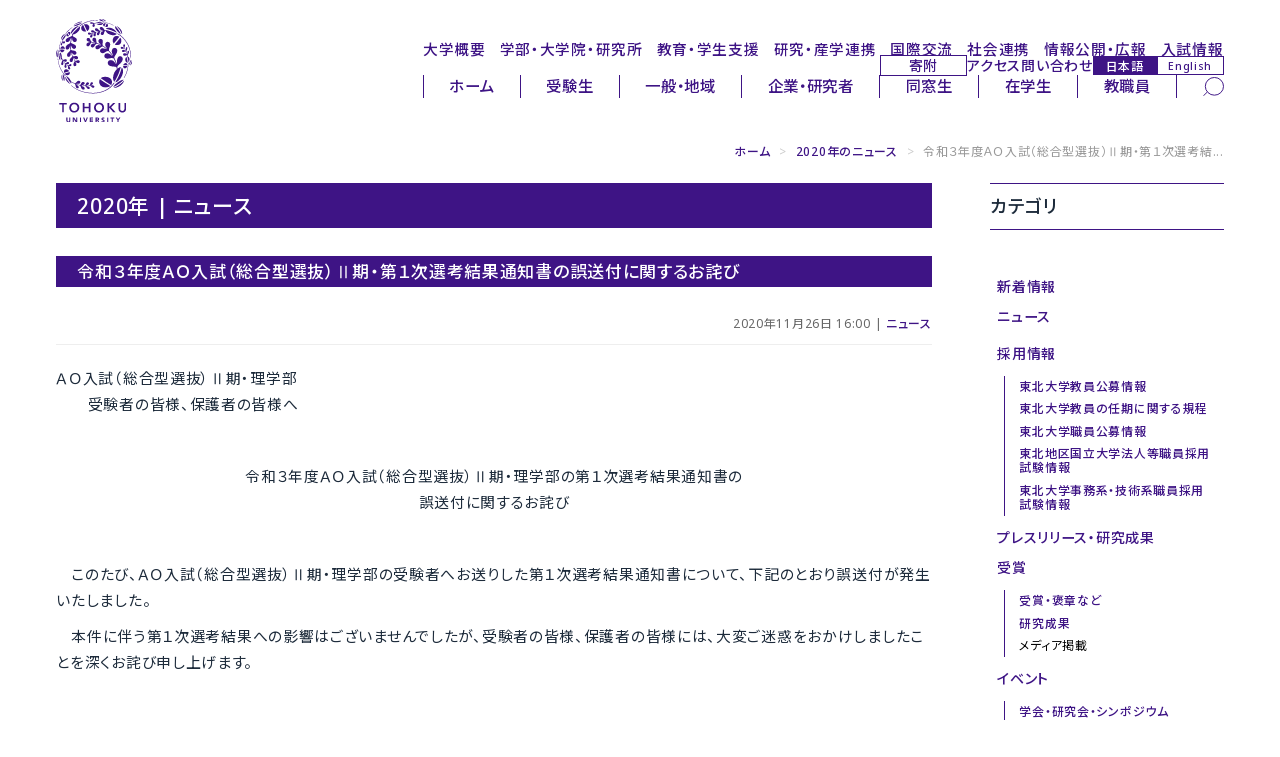

--- FILE ---
content_type: text/html
request_url: https://www.tohoku.ac.jp/japanese/2020/11/news20201126-00.html
body_size: 24638
content:
<!DOCTYPE html>
<html lang="ja">
<head>
<script async src="https://www.googletagmanager.com/gtag/js?id=G-N6FMKXW054"></script>
<script>
  window.dataLayer = window.dataLayer || [];
  function gtag(){dataLayer.push(arguments);}
  gtag('js', new Date());
  gtag('config', 'G-N6FMKXW054');
  gtag('config', 'G-JC8JYQHBQV');
</script>
<meta charset="UTF-8">
<meta http-equiv="X-UA-Compatible" content="IE=edge,chrome=1">
<meta http-equiv="content-language" content="ja">
<meta name="viewport" content="width=device-width,initial-scale=1">
<meta name="format-detection" content="telephone=no">
<meta name="theme-color" media="(prefers-color-scheme: light)" content="#ffffff">
<meta name="theme-color" media="(prefers-color-scheme: dark)" content="#ffffff">
<link rel="start" href="/japanese/index.html" title="Home">
<link rel="shortcut icon" href="/japanese/assets/icon/favicon.ico">
<link rel="icon" href="/japanese/assets/icon/icon-32x32.png" sizes="32x32">
<link rel="icon" href="/japanese/assets/icon/icon-192x192.png" sizes="192x192">
<link rel="icon" href="/japanese/assets/icon/icon-512x512.png" sizes="512x512">
<link rel="apple-touch-icon" href="https://www.tohoku.ac.jp/japanese/assets/icon/icon-180x180.png">
<link rel="apple-touch-icon-precomposed" href="https://www.tohoku.ac.jp/japanese/assets/icon/icon-180x180.png">
<meta name="msapplication-TileImage" content="https://www.tohoku.ac.jp/japanese/assets/icon/icon-270x270.png">
<meta name="thumbnail" content="https://www.tohoku.ac.jp/japanese/assets/icon/ogp.png" />
<link rel="stylesheet" type="text/css" media="all" href="/assets/css/vendor/destyle.css">
<link rel="stylesheet" type="text/css" media="all" href="/assets/css/common.css">
<link rel="stylesheet" type="text/css" media="all" href="/japanese/assets/css/common-ja.css">
<!--[if lt IE 9]>
<script src="https://www.tohoku.ac.jp/japanese/share/script/html5shiv-printshiv.js"></script>
<![endif]-->
<link rel="stylesheet" type="text/css" href="https://www.tohoku.ac.jp/japanese/share/css/bootstrap.min.css">
<link rel="stylesheet" type="text/css" href="https://www.tohoku.ac.jp/japanese/share/css/style2024.css" id="style-css">
<link rel="stylesheet" type="text/css" href="https://www.tohoku.ac.jp/japanese/share/css/additional.css" id="additional-css">
<link rel="stylesheet" type="text/css" href="https://www.tohoku.ac.jp/japanese/share/css/smartphone2024.css" id="mobilecss" media="screen and (max-width: 719px)">
<link rel="stylesheet" type="text/css" href="https://cdnjs.cloudflare.com/ajax/libs/font-awesome/6.5.1/css/all.min.css">
<!--[if IE 6]>
<link rel="stylesheet" href="https://www.tohoku.ac.jp/japanese/share/css/ie6.min.css">
<![endif]-->
<!--[if lt IE 8]>
<meta http-equiv="imagetoolbar" content="no">
<link rel="stylesheet" href="https://www.tohoku.ac.jp/japanese/share/css/ie7.css">
<![endif]-->
<link rel="stylesheet" href="https://www.tohoku.ac.jp/japanese/img_all/sdgs/style_sdgs_icon.css">
<link rel="stylesheet" href="https://www.tohoku.ac.jp/japanese/share/css/print2024.css" media="print">
<script src="https://www.tohoku.ac.jp/japanese/share/script/jquery-1.7.1.min.js"></script>
<script src="https://www.tohoku.ac.jp/japanese/share/script/jquery.tile.min.js"></script>
<script src="https://www.tohoku.ac.jp/japanese/share/script/jquery.rwdImageMaps.js"></script>
<link rel="stylesheet" type="text/css" media="all" href="/japanese/assets/css/add-ja-2025.css">
<link rel="stylesheet" type="text/css" media="all" href="/japanese/assets/css/my-add-ja.css">
<link rel="stylesheet" type="text/css" media="print" href="/assets/css/print.css">
<script src="https://cdn.jsdelivr.net/npm/jquery@3.4.1/dist/jquery.min.js"></script>
<link rel="stylesheet" href="/assets/css/vendor/splide.min.css">
<script src="/assets/js/vendor/splide.min.js" defer></script>
<link rel="preconnect" href="https://fonts.googleapis.com">
<link rel="preconnect" href="https://fonts.gstatic.com" crossorigin>
<link rel="dns-prefetch" href="//fonts.googleapis.com">
<link href="https://fonts.googleapis.com/css2?family=Noto+Sans:ital,wght@0,100..900;1,100..900&display=swap" rel="stylesheet">
<link href="https://fonts.googleapis.com/css2?family=Noto+Sans+JP:wght@200..900&display=swap" rel="stylesheet">
<link href="https://fonts.googleapis.com/css2?family=Montserrat:ital,wght@0,100..900;1,100..900&display=swap" rel="stylesheet">
<meta name="twitter:card" content="summary_large_image" />
<meta name="twitter:site" content="@tohoku_univ" />
<meta name="description" content="ＡＯ入試（総合型選抜）Ⅱ期・理学部　　受験者の皆様、保護者の皆様へ 令和３年度ＡＯ入試（総合型選抜）Ⅱ期・理学部の第１次選考結果通知書の誤送付に関するお詫び このたび、ＡＯ入試（総合型選抜）Ⅱ期・理学...">
<meta name="keyword" lang="ja" content="東北大学,東北大,指定国立大学法人,指定国立大,Tohoku,University">
<meta property="og:type" content="article">
<meta property="og:title" content="令和３年度ＡＯ入試（総合型選抜）Ⅱ期・第１次選考結果通知書の誤送付に関するお詫び">
<meta property="og:url" content="https://www.tohoku.ac.jp/japanese/2020/11/news20201126-00.html">
<meta property="og:description" content="ＡＯ入試（総合型選抜）Ⅱ期・理学部　　受験者の皆様、保護者の皆様へ 令和３年度ＡＯ入試（総合型選抜）Ⅱ期・理学部の第１次選考結果通知書の誤送付に関するお詫び このたび、ＡＯ入試（総合型選抜）Ⅱ期・理学...">
<meta property="og:image" content="https://www.tohoku.ac.jp/japanese/assets/icon/ogp.png">
<meta property="og:site_name" content="東北大学 -TOHOKU UNIVERSITY-">
<meta property="og:locale" content="ja_JP">
<title>令和３年度ＡＯ入試（総合型選抜）Ⅱ期・第１次選考結... | ニュース | 東北大学 -TOHOKU UNIVERSITY-</title>
</head>
<body class="user">
<a href="#content" class="u-sr-only">本文へ</a>
<a href="#header--2025" class="u-sr-only">ナビゲーションへ</a>
<div class="l-wrap">
  <header id="header--2025" class="l-header" tabindex="-1">
    <div class="l-header__left">
      <h1 class="l-header__logo">
        <a href="/japanese/" rel="home">
          <img src="/assets/img/svgs/logo.svg" alt="東北大学 -TOHOKU UNIVERSITY-">
        </a>
      </h1>
    </div>
    <div class="l-header__right">
      <nav class="l-header__nav l-header__nav--global" aria-label="メインナビゲーション">
        <ul>
          <li><a href="/japanese/profile/">大学概要</a></li>
          <li><a href="/japanese/academics/">学部・大学院・研究所</a></li>
          <li><a href="/japanese/studentinfo/">教育・学生支援</a></li>
          <li><a href="/japanese/research/">研究・産学連携</a></li>
          <li><a href="/japanese/overseas/">国際交流</a></li>
          <li><a href="/japanese/social/">社会連携</a></li>
          <li><a href="/japanese/disclosure/">情報公開・広報</a></li>
          <li><a href="/japanese/exam/exam/">入試情報</a></li>
        </ul>
      </nav>
      <nav class="l-header__nav l-header__nav--sub" aria-label="サブナビゲーション">
        <ul>
          <li class="l-header__kikin"><a href="https://www.kikin.tohoku.ac.jp/" target="_blank" rel="noopener noreferrer">寄附</a></li>
          <li><a href="/japanese/profile/campus/01/access/">アクセス</a></li>
          <li><a href="/japanese/profile/other/01/other0102/">問い合わせ</a></li>
          <li class="l-header__lang">
            <a href="/japanese//" class="l-header__lang-link l-header__lang-link--ja" hreflang="ja" lang="ja" rel="alternate" aria-current="page">日本語</a>
            <a href="/en/" class="l-header__lang-link l-header__lang-link--en" hreflang="en" lang="en" rel="alternate">English</a>
          </li>
        </ul>
      </nav>
      <nav class="l-header__nav l-header__nav--user" aria-label="ユーザー別ナビゲーション">
        <div class="l-header__nav-inner">
          <ul class="l-header__menu">
            <li><a href="/japanese/">ホーム</a></li>
            <li><a href="/japanese/target/learn.html">受験生</a></li>
            <li><a href="/japanese/target/area.html">一般・地域</a></li>
            <li><a href="/japanese/target/company.html">企業・研究者</a></li>
            <li><a href="/japanese/target/schoolmate.html">同窓生</a></li>
            <li><a href="/japanese/target/student.html">在学生</a></li>
            <li><a href="/japanese/target/teacher.html">教職員</a></li>
          </ul>
          <div class="l-header__search">
            <form role="search" method="get" action="/japanese/result.html" rel="noopener noreferrer">
              <label for="pc_search_keyword" class="u-sr-only">サイト内検索</label>
              <input type="search" name="q" id="pc_search_keyword" placeholder="キーワードで検索" autocomplete="off">
              <input type="hidden" name="cx" value="000224266505104562982:gp0m2us2p5e">
              <input type="hidden" name="ie" value="UTF-8">
              <button type="submit" aria-label="検索">
                <img src="/assets/img/svgs/search.svg" alt="" aria-hidden="true">
              </button>
            </form>
          </div>
        </div>
      </nav>
    </div>
    <div id="sp_menu">
      <div class="btn_wrapper clearfix">
        <div class="menu_btn">
          <div class="menu_btn_line"></div>
          <div class="menu_btn_line"></div>
          <div class="menu_btn_line"></div>
        </div>
      </div>
      <div class="search_btn">
        <form role="search" method="get" action="/japanese/result.html" rel="noopener noreferrer">
          <label for="sp_search_keyword" class="u-sr-only">サイト内検索</label>
          <input type="search" name="q" id="sp_search_keyword" placeholder="キーワードで検索" autocomplete="off">
          <input type="hidden" name="cx" value="000224266505104562982:gp0m2us2p5e">
          <input type="hidden" name="ie" value="UTF-8">
          <button type="submit" aria-label="検索">
            <img src="/assets/img/svgs/search--thin.svg" alt="" aria-hidden="true">
          </button>
        </form>
      </div>
      <div class="sp_menu">
        <div class="menu_overlay"></div>
        <nav class="sp_gnav" aria-label="スマートフォン用ナビゲーション">
          <ul class="sp_gnav--main">
            <li><a href="/japanese/profile/">大学概要</a></li>
            <li><a href="/japanese/academics/">学部・大学院・研究所</a></li>
            <li><a href="/japanese/studentinfo/">教育・学生支援</a></li>
            <li><a href="/japanese/research/">研究・産学連携</a></li>
            <li><a href="/japanese/overseas/">国際交流</a></li>
            <li><a href="/japanese/social/">社会連携</a></li>
            <li><a href="/japanese/disclosure/">情報公開・広報</a></li>
            <li><a href="/japanese/exam/exam/">入試情報</a></li>
          </ul>
          <ul class="sp_gnav--sub">
            <li><a href="/japanese/profile/campus/01/access/">アクセス</a></li>
            <li><a href="/japanese/profile/other/01/other0102/">問い合わせ</a></li>
          </ul>
          <ul class="sp_gnav--user">
            <li><a href="/japanese/">ホーム</a></li>
            <li class="is-current"><a href="/japanese/target/learn.html" aria-current="page">受験生</a></li>
            <li><a href="/japanese/target/area.html">一般・地域</a></li>
            <li><a href="/japanese/target/company.html">企業・研究者</a></li>
            <li><a href="/japanese/target/schoolmate.html">同窓生</a></li>
            <li><a href="/japanese/target/student.html">在学生</a></li>
            <li><a href="/japanese/target/teacher.html">教職員</a></li>
          </ul>
          <ul class="sp_gnav--tool">
            <li class="sp_gnav__kikin"><a href="https://www.kikin.tohoku.ac.jp/" target="_blank" rel="noopener noreferrer">寄附</a></li>
            <li class="sp_gnav__lang">
              <a href="/japanese/" class="sp_gnav__lang-link sp_gnav__lang-link--ja" hreflang="ja" lang="ja" rel="alternate" aria-current="page">日本語</a>
              <a href="/en/" class="sp_gnav__lang-link sp_gnav__lang-link--en" hreflang="en" lang="en" rel="alternate">English</a>
            </li>
          </ul>
        </nav>
      </div>
    </div>
  </header>
  <main id="main--2025" class="l-main" tabindex="-1">
    <div id="main" class="container">
      <div id="breadcrumb">
        <ul class="breadcrumb">
        <li><a href="/japanese/" title="ホーム">ホーム</a> <span class="divider">&gt;</span></li>
		<li><a href="/japanese/2020/cate_news/" title="2020年のニュース">2020年のニュース</a> <span class="divider">&gt;</span></li>
        <li class="active">令和３年度ＡＯ入試（総合型選抜）Ⅱ期・第１次選考結...</li>
        </ul>
      </div>
      <div class="screen-reader-text">ここから本文です</div>
        <div id="content" class="mainArea">
          <div class="page-header"><h1 class="page-title">2020年 | ニュース</h1></div>
          <div class="entry-header">
            <h2 class="entry-title">令和３年度ＡＯ入試（総合型選抜）Ⅱ期・第１次選考結果通知書の誤送付に関するお詫び</h2>
            <div class="entry-meta">2020年11月26日 16:00 | <a href="/japanese/2025/cate_news/" title="ニュース">ニュース</a></div>
          </div>
          <div class="entryContent">
		<p>ＡＯ入試（総合型選抜）Ⅱ期・理学部<br />　　受験者の皆様、保護者の皆様へ</p>
<p></p>
<p style="text-align: center;">令和３年度ＡＯ入試（総合型選抜）Ⅱ期・理学部の第１次選考結果通知書の<br />誤送付に関するお詫び</p>
<p></p>
<p style="text-indent: 1em;">このたび、ＡＯ入試（総合型選抜）Ⅱ期・理学部の受験者へお送りした第１次選考結果通知書について、下記のとおり誤送付が発生いたしました。</p>
<p style="text-indent: 1em;">本件に伴う第１次選考結果への影響はございませんでしたが、受験者の皆様、保護者の皆様には、大変ご迷惑をおかけしましたことを深くお詫び申し上げます。</p>
<p></p>
<p>１．事案の概要<br />　令和２年１１月１３日に本学ホームページにて第１次選考合格者の発表を行った後、受験者へお送りした第１次選考結果通知書について、１９人の受験者に対し、誤って他の受験者の選考結果通知書を送付するという事案が発生しました。</p>
<p>２．誤送付判明の経緯及び現在までの対応<br />　令和２年１１月１４日、受験者の保護者から電話にて、郵送された封筒に別の受験者の選考結果通知書が入っていた旨のご連絡をいただきましたことで、誤送付があったことを認識いたしました。<br />　ただちに、当該学部の受験者全員（１６１人）に対して送付内容の確認を行わせていただいた結果、１９人の受験者に対して他の受験者の選考結果通知を送付していたことが判明しました。<br />　該当の受験者の皆様全員に対しては事実関係を説明のうえで謝罪させていただき、改めて選考結果通知書をお送りするとともに、誤って送付した選考結果通知書について回収をさせていただきました。</p>
<p>３．再発防止策<br />　本事案は、選考結果通知書の封入作業における複数名チェックが、徹底されていなかったことにより発生いたしました。全学的に作業要領の再点検を実施し、作業責任者の確認のもと、複数名の作業者によるチェックを確実に実施する作業体制を構築するとともに、電子的な通知システムの導入等の再発防止策を講じ、個人情報の適切かつ安全な管理及び取扱いを一層徹底して参ります。</p>
<p></p>
<p style="clear: both; text-align: right;">理事・副学長（教育・学生支援担当）<br /> 滝　澤　　博　胤</p>
<p></p>
<h4>本件に関するお問合せ先</h4>
<p>（受験者の皆様、保護者の皆様向け）<br /> 教育・学生支援部入試課<br /> TEL：022-795-4802</p>
<p>（報道機関向け）<br />総務企画部広報室<br />TEL：022-217-4977</p>
<div class="mt40">
<div class="addthis_sharing_toolbox"></div>
</div>
          </div>
        </div><!-- end #content -->
        <div id="sidebar" class="sideArea">
          <aside class="widget">
          <h1 class="widget-title">カテゴリ</h1>
          <ul class="nav nav-list primary">
          <li><a href="/japanese/2025/" title="新着情報">新着情報</a></li>
            <li><a href="/japanese/2025/cate_news/" title="ニュース">ニュース</a>
            <ul class="tertiary">
           </ul>
</li>
            <li><a href="/japanese/2025/cate_recruit/" title="採用情報">採用情報</a>
            <ul class="tertiary">
            <li><a href="/japanese/2025/cate_recruit/cate_teach/" title="東北大学教員公募情報">東北大学教員公募情報</a></li>
            <li><a href="https://www1.g-reiki.net/tohoku.ac/reiki_honbun/u101RG00000388.html" title="東北大学教員の任期に関する規程">東北大学教員の任期に関する規程</a></li>
            <li><a href="/japanese/2025/cate_recruit/cate_member/" title="東北大学職員公募情報">東北大学職員公募情報</a></li>
            <li><a href="http://www.bureau.tohoku.ac.jp/shiken/" title="東北地区国立大学法人等職員採用試験情報">東北地区国立大学法人等職員採用試験情報</a></li>
            <li><a href="http://www.bureau.tohoku.ac.jp/jinji/open/saiyo/index.htm" title="東北大学事務系・技術系職員採用試験情報">東北大学事務系・技術系職員採用試験情報</a></li>
           </ul>
</li>
            <li><a href="/japanese/2025/cate_press/" title="プレスリリース・研究成果">プレスリリース・研究成果</a></li>
            <li><a href="/japanese/2025/cate_result/" title="受賞">受賞</a>
            <ul class="tertiary">
            <li><a href="/japanese/2025/cate_result/cate_prize/" title="受賞・褒章など">受賞・褒章など</a></li>
            <li><a href="/japanese/2021/cate_result/cate_research/" title="研究成果">研究成果</a></li>
            <li><span title="メディア掲載">メディア掲載</span></li>
           </ul>
</li>
            <li><a href="/japanese/2025/cate_event/" title="イベント">イベント</a>
            <ul class="tertiary">
            <li><a href="/japanese/2025/cate_event/cate_symposium/" title="学会・研究会・シンポジウム">学会・研究会・シンポジウム</a></li>
            <li><a href="/japanese/2025/cate_event/cate_opencourse/" title="公開講座・市民講座・企画展">公開講座・市民講座・企画展</a></li>
            <li><a href="/japanese/2025/cate_event/cate_opencampus/" title="学内行事・講習会・オープンキャンパス">学内行事・講習会・オープンキャンパス</a></li>
           </ul>
</li>
            <li><a href="/japanese/2025/cate_tar_learn/" title="東北大学で学びたい方へ">東北大学で学びたい方へ</a></li>
            <li><a href="/japanese/2025/cate_tar_area/" title="社会人・地域の方へ">社会人・地域の方へ</a></li>
            <li><a href="/japanese/2025/cate_tar_company/" title="企業の方へ">企業の方へ</a></li>
            <li><a href="/japanese/2025/cate_tar_schoolmate/" title="同窓生の方へ">同窓生の方へ</a></li>
            <li><a href="/japanese/2025/cate_tar_student/" title="在学生の方へ">在学生の方へ</a></li>
            <li><a href="/japanese/2025/cate_tar_teacher/" title="教職員向け">教職員向け</a></li>
          <li><a href="/japanese/archives/pastnews/01/pastnews0101/index.html" title="過去の新着情報">過去の新着情報（アーカイブ）</a></li>
          </ul>
        </aside>
        </div><!-- end #sidebar -->
    </div>
  </main>
  <footer class="l-footer">
    <div class="l-footer__pagetop"><a href="#">このページの先頭へ</a></div>
    <div class="l-footer__top">
      <nav class="l-footer__nav l-footer__nav--main" aria-label="フッターメインナビゲーション">
        <ul>
          <li><a href="/research_excellence/">第一号 国際卓越大学 UREX-TOHOKU</a></li>
          <li><a href="/romance/">The Romance of Research</a></li>
          <li><a href="/japanese/michinoku/index_movie.html">発見は未知ノ奥にあり。</a></li>
          <li><a href="https://web.tohoku.ac.jp/manabi/" target="_blank" rel="noopener noreferrer">ウェブマガジン「まなびの杜」</a></li>
          <li><a href="/japanese/researcher/researchinfo/05/researchinfo0501/index.html">TOHOKU University Researcher in Focus</a></li>
          <li><a href="https://www.bureau.tohoku.ac.jp/somu/bunkazai/kenzobutsu/" target="_blank" rel="noopener noreferrer">東北大学登録有形文化財</a></li>
          <li><a href="http://campus.bureau.tohoku.ac.jp/" target="_blank" rel="noopener noreferrer">東北大学キャンパスガイド</a></li>
        </ul>
        <ul>
          <li><a href="https://www.bureau.tohoku.ac.jp/somu/saigaitaisaku/index3.html" target="_blank" rel="noopener noreferrer">安否確認システム</a></li>
          <li><a href="/japanese/disaster/">災害などに関するお知らせ</a></li>
          <li><a href="https://irides.tohoku.ac.jp/" target="_blank" rel="noopener noreferrer">東北大学災害科学国際研究所</a></li>
        </ul>
      </nav>
    </div>
    <div class="l-footer__bottom">
      <nav class="l-footer__nav l-footer__nav--sub" aria-label="フッターサブナビゲーション">
        <ul class="l-footer__sns">
          <li class="l-footer__sns-item l-footer__sns-item--facebook"><a href="https://www.facebook.com/TohokuUniversity" target="_blank" rel="noopener noreferrer" class="is-icon"><img src="/assets/img/svgs/icon_fb.svg" alt="facebook"></a></li>
          <li class="l-footer__sns-item l-footer__sns-item--x"><a href="https://x.com/tohoku_univ" target="_blank" rel="noopener noreferrer" class="is-icon"><img src="/assets/img/svgs/icon_x.svg" alt="X（旧Twitter）"></a></li>
          <li class="l-footer__sns-item l-footer__sns-item--youtube"><a href="https://www.youtube.com/user/tohokuuniversity" target="_blank" rel="noopener noreferrer" class="is-icon"><img src="/assets/img/svgs/icon_youtube.svg" alt="YouTube"></a></li>
        </ul>
        <ul class="l-footer__links">
          <li class="l-footer__links-item"><a href="/japanese/site/siteinfo/01/siteinfo0101/">サイトマップ</a></li>
          <li class="l-footer__links-item"><a href="/japanese/site/siteinfo/01/siteinfo0102/">サイトポリシー</a></li>
          <li class="l-footer__links-item"><a href="/japanese/site/siteinfo/01/siteinfo0103/">プライバシーポリシー</a></li>
          <li class="l-footer__links-item"><a href="/japanese/site/socialmedia/01/socialmedia0101/">ソーシャルメディアポリシー</a></li>
        </ul>
      </nav>
      <div class="l-footer__title">国立大学法人 東北大学</div>
      <div class="l-footer__logo">
        <a href="/japanese/" class="is-icon">
          <img src="/assets/img/svgs/logo.svg" alt="東北大学 TOHOKU UNIVERSITY">
        </a>
      </div>
    </div>
  </footer>
</div>
<script src="/assets/js/common.js"></script>
<script src="/japanese/assets/js/user-ja.js"></script>
<script src="/share/script/bootstrap.min.js"></script>
<!--[if IE 6]>
<script src="/share/script/ie6.min.js"></script>
<![endif]-->
<script src="/share/script/jquery.cookie.js"></script>
<script src="/share/script/jquery.settings.js"></script>
<script src="/share/script/jquery.settings_b.js"></script>
<script>
let url = location.href
let snsLinks=$(".js-sns-link")
for(let i=0; i<snsLinks.length; i++){
  let href=snsLinks.eq(i).attr('href');
  href=href.replace("u=","u="+url)     //facebook
  href=href.replace("url=","url="+url) //twitter,LINE,はてなブログ,ピンタレスト
  snsLinks.eq(i).attr('href',href);
}
</script>
</body>
</html>


--- FILE ---
content_type: text/css
request_url: https://www.tohoku.ac.jp/japanese/share/css/style2024.css
body_size: 50536
content:
@charset "UTF-8";
/* 
 [東北大　制式色見本]
  黄緑：#99C218
  深緑：#00411B
  橙：#FF7300
  茶：#620D0C
  赤紫：#85007F
  薄青：#8EAAB1
  茄子紺：#451E60
 */

/* link
-------------------------------------------------- */
a:link{color:#000;}
a:visited{color:#000;}
a:hover{
	color:#0070c9;
	text-decoration:underline;
}
a:active{
	color:#0070c9;
	text-decoration:underline;
}

/* gloval
-------------------------------------------------- */
html {
  scroll-behavior: smooth;
  scroll-padding-top: 160px;
}
body{line-height: 24px;}
/* ---以下無効 2026.01.08--- */
/* body{color:#1d2b3b; background-color:#fff; font-family:arial, sans-serif;}
body#japaneseSite{font-family:"ヒラギノ角ゴ ProN W3", "Hiragino Kaku Gothic ProN", "ヒラギノ角ゴ Pro W3", "Hiragino Kaku Gothic Pro W3", Meiryo, "メイリオ", "MS PGothic", "ＭＳ Ｐゴシック", sans-serif;}
*/
/* ---以下有効 2026.01.08--- */
body{color:#1d2b3b; background-color:#fff; font-family:"Noto Sans", "Noto Sans JP", sans-serif;}
body#japaneseSite{font-family:"Noto Sans", "Noto Sans JP", sans-serif;}

body#koreanSite{font-family:"Malgun Gothic", sans-serif;}

.container{width:960px;}
.home #main.container{width:inherit;}

.screen-reader-text,
.assistive-text{display:none;}
#breadcrumb{clear:both;}

.left, .xLeft{text-align:left;}
.right, .xRight{text-align:right;}
.center, .xCenter{text-align:center;}
.yTop{vertical-align:top;}

.onedown{font-size:0.85em;}
.oneup{font-size:1.2em;}

.nowrap{white-space:nowrap;}

/* margin */
/* top */
.mt10, .mt15{margin-top:10px;}
.mt20, .mt25{margin-top:20px;}
.mt30{margin-top:30px;}
.mt35{margin-top:35px;}
.mt40, .mt45{margin-top:40px;}
.mt50, .mt55, .mt60, .mt65, .mt70, .mt75, .mt80, .mt85, .mt90, .mt95, .mt100{margin-top:50px;}

/* bottom */
.mb10, .mb15{margin-bottom:10px;}
.mb20, .mb25{margin-bottom:20px;}
.mb30{margin-bottom:30px;}
.mb35{margin-bottom:35px;}
.mb40, .mb45{margin-bottom:40px;}
.mb50, .mb55, .mb60, .mb65, .mb70, .mb75, .mb80, .mb85, .mb90, .mb95, .mb100{margin-bottom:50px;}

/* right */
.mr10, .mr15{margin-right:10px;}
.mr20, .mr25{margin-right:20px;}
.mr30, .mr35{margin-right:30px;}
.mr40, .mr45{margin-right:40px;}
.mr50, .mr55, .mr60, .mr65, .mr70, .mr75, .mr80, .mr85, .mr90, .mr95, .mr100{margin-right:50px;}

/* left */
.ml10, .ml15{margin-left:10px;}
.ml20, .ml22, .ml25{margin-left:20px;}
.ml30, .ml35{margin-left:30px;}
.ml40, .ml45{margin-left:40px;}
.ml50, .ml55, .ml60, .ml65, .ml70, .ml75, .ml80, .ml85, .ml90, .ml95, .ml100{margin-left:50px;}

/* Column */
.twoColumnOuter{}
.twoColumnOuter:before,
.twoColumnOuter:after{content:""; display:table; line-height:0;}
.twoColumnOuter:after{clear:both;}

.column-left,
.left292px{
	float:left;
	width:330px;
	max-width:100%;
	margin-right:20px;
	clear:both;
}
.column-right,
.right293px{
	float:left;
	width:330px;
	max-width:100%;
}
.column-tri{
	float:left;
	width:220px;
	max-width:100%;
	margin-right:10px;
}
.column-left30{
	float:left;
	width:230px;
	max-width:100%;
	margin:20px 20px 20px 0;
	clear:both;
}
.column-right70{
	float:left;
	width:449px;
	max-width:100%;
	margin:20px 0;
}
.column-trie{
	float:left;
	width:220px;
	max-width:100%;
}
.column1{
	float:left;
	width:49%;
}
.column2{
	float:right;
	width:49%;
}
.pull-left{margin-right:20px;}
.nav-tabs .pull-left{margin-right:0;}

.floatLeft{float:left; margin-left:10px; margin-right:20px;}
.pull-right{margin-left:20px;}
.nav-tabs .pull-right{margin-left:0;}

.floatRight{float:right; margin-left:20px; margin-right:10px;}
.clearboth{clear:both;}

.clear{}
.clear:before,
.clear:after{content:""; display:table; line-height:0;}
.clear:after{clear:both;}

.redA{color:#FF0000;}

/* header
-------------------------------------------------- */
#header, #nav{
	box-sizing:border-box;
	position:sticky;
	z-index:99999;
	width:100%;
}
#header{top:0;}

#header-inner{background:#333;}
#header a:hover img{opacity:0.7;}
#header ul{list-style-type:none; margin:0; padding:0;}
#header ul li{margin:0; padding:0; display:inline-block;}
#utility{
	padding:3px 0;
	float:right;
	width:auto;
}
form.form-search .search-query{
	border-radius:0 !important;
	line-height:4px;
	height:14px;
}
form.form-search .input-append .btn{
	background-color:#595758;
	background-image:none;
	text-shadow:none;
	border-radius:0;
	padding:2px 8px;
	color:#aaa;
	border:0 !important;
}
#header ul#languegeSelecter,
#cse-search-box-sp,
#cse-search-box,
#textSelecter,
#header #nav_utility{
	font-size:.8rem;
	margin:0;
}
#header #nav_utility ul{display:flex; padding:0 15px;}
#header #nav_utility ul li{margin:0 15px;}
#header #nav_utility a{
	display:block;
	line-height:24px;
	padding:0;
	color:#fff;
}
input.span2{width:150px;}

.textSize{margin-right:0.25em;}
#spBtn,
#textBtn{display:inline-block; vertical-align:middle;}
#spBtn{display:none;}
#header ul#languegeSelecter{font-family:arial, sans-serif !important;}
#header ul#languegeSelecter #koreanSiteButton{font-family:'Malgun Gothic';}
#header #linksns .eng{margin-right:15px;}

/* textSelecter */
#header #textSelecter .btn-group>.btn:first-child,
#header #textSelecter .btn-group>.btn:last-child{border-radius:0;}
#header #textSelecter .btn{text-shadow:none; border:0;box-shadow:none;background:#E5E5E4;}
#header #textSelecter .btn.active,
#header #textSelecter .btn:active{box-shadow:none;; background:#BDBDBB}

.fund_btn{
	line-height:22px !important;
	border:1px solid #fff;
	box-sizing:border-box;
	text-align:center;
	padding:0 .7rem !important;
	display:block;
}


/* navigations
	nav#nav
		div.nav-container
			div#nav-menu
				div.navbar.navbar-inner#___Navigations
					ul.nav)
-------------------------------------------------- */
body#englishSite #nav{font-size:0.85em;}

#nav{
	box-shadow:0 3px 5px rgba(0,0,0,.1);
	background:#fff;
	display:flex;
	top:30px;
}
#nav-sp{
	box-shadow:0 3px 5px rgba(0,0,0,.1);
	display:none;
}
.navmenu-head, .navmenu-search{display:none;}
#branding{
	max-width:310px;
	min-width:310px;
}
.site-title{margin:20px 0;}
.site-title a{display:block;}
.site-title img{height:70px;width:auto;}
.nav-container{flex-grow:1;}
#nav-menu{height:100%;position:relative;}

.modalClose{display:none;}
.accessMenu{display:none;}
#nav .collapse{
	height:auto;
	overflow:hidden;
	position:relative;
	transition:height 0.35s ease 0s;
}
#nav .navbar{
	background-color:transparent;
	background-image:none;
	box-shadow:none;
	margin-bottom:0;
	filter:none;
	border:none;
	padding:0 15px;
}
#nav .navbar ul{
	margin-bottom:0;
	flex-wrap:wrap;
	display:flex;
	width:100%;
}
#nav .navbar li{
	text-align:center;
	padding:0 15px;
}

#nav .navbar a{
	background-image:linear-gradient(90deg, #3E1586, #3E1586);
	background-position:left bottom;
	background-repeat:no-repeat;
	background-size:0 3px;
	text-decoration:none;
	transition:all .5s;
	padding:10px 0;
	color:#1d2b3b;
}

#nav #VisitorNavigations ul{
	justify-content:flex-end;
	margin:0 0 15px;
	margin:0;
}
#nav #VisitorNavigations a{
	background-image:linear-gradient(90deg, #3E1586, #3E1586);
	background-size:0 2px;
	color:#3E1586;
	font-size:.8rem;
}
#nav #VisitorNavigations a:hover{background-size:100% 2px;}

#nav #GlobalNavigations{
	position:absolute;
	bottom:5px;
	right:0;
}
#nav #GlobalNavigations ul{
	justify-content:center;
	justify-content:end;
}
#nav #GlobalNavigations li{
	padding:0 25px;
}
#nav #GlobalNavigations a{
	font-size:1.02rem;
	font-weight:bold;
	padding:15px 0;
}
#nav #GlobalNavigations a:hover{background-size:100% 3px;}




/* #main
-------------------------------------------------- */
#main{
	clear:both;
/*	background:url(../img/mark_bg.png) no-repeat right bottom;*/
}
#emergency #main{padding:20px 0;}
.mainArea{float:left; width:700px;}
/* clearfix */
.mainArea:before,
.mainArea:after{
	content:"";
	display:table;
	line-height:0;
}
.mainArea:after{clear:both;}
.sideArea{float:right; width:240px;}

/* home layout */
.homeMid{padding-bottom:70px;}
.homeLeft{float:left;}
.homeRight{float:right;}
.homeLower{clear:both;}

/* #emergencyinfo　緊急情報
-------------------------------------------------- */
#emergencyinfo{}
#emergency-content{border:1px solid #aaa; padding:15px; background:#FDFCF6;}
#emergency-content .page-header{border-bottom:1px solid #aaa; background:none;}
#emergency-content h1{margin:0;}

/* breadcrumb
-------------------------------------------------- */
#breadcrumb{font-size:0.85em; color:#666666;}
.breadcrumb{
	background-color:transparent;
	-webkit-border-radius:4px;
	-moz-border-radius:4px;
	border-radius:4px;
	padding:16px 0;
}

/* #content
-------------------------------------------------- */
#content a:hover img{opacity:0.7 ;}
#content h2{
	font-size:1.6em;
	line-height:1.4;
	margin-top:0;
	padding:10px;
	background-color:
	whiteSmoke;
	border-left:5px solid #ccc;
	border-top:1px solid #ccc;
	padding-left:10px;
	}
#content h3{font-size:1.4em; line-height:1.4; padding:10px; border:solid 1px #ccc;
	background-color:whiteSmoke; -webkit-border-radius:4px; -moz-border-radius:4px;  border-radius:4px;}
#content h3.no_bk {
background: none;
    border: none;
}

#content h3 img{margin-right:5px;}


#content h4{font-size:1.2em; line-height:1.4; border-left:5px solid #3C1482; padding-left:10px;}
#content h5{border-bottom:1px solid #ccc; padding-top:5px;padding-left:5px;}

.page-header{border-bottom-color:1px solid #DDDDDD; background-image:url(../img/page-header.png);
	background-repeat:no-repeat; background-position:right top; margin-top:0;  margin-bottom:35px; position:relative;}
.page-title{margin:0 0 0 0; font-size:2em; line-height:1.4;}
.well .page-header{margin-bottom:10px;}
.well .page-title{font-size:1.4em;}
.page-header .rss{position:absolute; bottom:-24px; right:10px;}

.entry-header{margin-bottom:20px; padding-bottom:10px; border-bottom:dashed 1px #ccc;}

#content .entry-title{padding:0; border:none; background-color:transparent; -webkit-border-radius:0px;	-moz-border-radius:0px;		 border-radius:0px;}
.entry-meta{font-size:0.85em; color:#666666; text-align:right;}

.withCaption{float:left; margin-bottom:10px; margin-right:15px; max-width:100%;}
.withCaption img{margin-bottom:5px;}
.withCaption p{font-size:80% !important; max-width:100%;}

.poster{float:right; margin-right:20px; margin-left:20px; margin-bottom:20px; max-width:100%;}
.poster img{border:1px #808080 solid;}

/* 画像左右寄せ */
.leftimg{float:left; margin-right:20px; margin-bottom:20px; max-width:100%;}
.rightimg{float:right; margin-left:20px; margin-bottom:20px; max-width:100%;}

/* snsBtnArea ：SNSボタン */
.snsBtnArea{margin-top:15px; clear:both;}
.snsBtnArea iframe,
.snsBtnArea div	{display:inline-block; vertical-align:top; padding-bottom:10px;}


/* .catArea */
.catArea{margin:0;}

#content .catArea h3{
	border-top-width:1px;
	border-right-width:0px;
	border-bottom-width:0px;
	border-left-width:4px;
	background-color:transparent;
	-webkit-border-radius:0px;
	   -moz-border-radius:0px;
			border-radius:0px;
}

#content .catArea h4{margin-top:0;}

.catArea .THKthumbnails{list-style-type:none; margin-left:-20px; margin-bottom:0;}
.catArea .THKthumbnails:before,
.catArea .THKthumbnails:after{content:""; display:table; line-height:0;}
.catArea .THKthumbnails:after{clear:both;}

.catArea .THKthumbnails li.span9,
.catArea .THKthumbnails li.span3,
.catArea .THKthumbnails li.span6,
.catArea .THKthumbnails li.span4{float:left; margin-bottom:10px; margin-left:20px;}
.catArea .THKthumbnail{
	display:block;
	line-height:20px;
	padding:10px 5px;
	transition:all 0.2s ease-in-out 0s;
}
.catArea a.THKthumbnail:hover{border-color:#0088CC; box-shadow:0 1px 4px rgba(0, 105, 214, 0.25);}
.catArea .THKthumbnail .caption{color:#555555; padding:9px;}

.archiveLink, .pageTopLink{
	margin:15px;
	text-align:right;
	clear:both;
}

#kouhou .archiveLink,
#kouhou .pageTopLink{margin-bottom:0;}

/* .linkStyle */
.linkStyleA,
.linkStyleB,
.linkStyleE,
.linkStyleG,
.linkStyleH,
.linkStyleJ,
.pdfLinkStyleA{list-style-type:none; margin-left:0;}

.linkStyleA li,
.linkStyleE li{background-image:url(../img/icon-arrow.png); background-repeat:no-repeat;
	background-position:left 6px; padding-left:12px; margin-bottom:5px;}

.linkStyleJ li{background-image:url(../img/icon-arrow.png); background-repeat:no-repeat;
	background-position:left 6px; padding-left:12px; margin-bottom:60px;}
.linkStyleJ ul{margin-bottom:30px !important!important;}

.linkStyleG li,
.linkStyleH li{
	background-image:url(../img/icon-arrow.png);
	background-repeat:no-repeat;
	background-position:-2000px 6px;
	padding-left:12px;
	margin-bottom:5px;
}

.linkStyleE li a,
.linkStyleH li a{font-weight:bold;}

.linkStyleA li span,
.linkStyleE li span,
.linkStyleJ li span{font-size:0.85em;}

.linkStyleB li{display:inline; padding-right:7px;}

.linkStyleD{list-style-type:none; margin-left:0 !important; background-color:#f5f5f5; border:solid 1px #ccc;
	-webkit-border-radius:6px;	-moz-border-radius:6px;		 border-radius:6px; padding:2%;}
	/* clearfix */
	.linkStyleD:before, .linkStyleD:after{
		content:""; display:table; line-height:0;}
	.linkStyleD:after{clear:both;}

.linkStyleD li{display:block; float:left; margin-right:15px!important; margin-bottom:10px;
	width:29.2%; background-image:url(../img/icon-arrow.png); background-repeat:no-repeat;
	background-position:-2000px 6px; padding-left:12px;}
.linkStyleD li.end{margin-right:0;}

.linkStyleF{list-style-type:none; margin-left:0; background-color:#f5f5f5; border:solid 1px #ccc;
	-webkit-border-radius:6px;	-moz-border-radius:6px;		 border-radius:6px; padding:2%;}
	/* clearfix */
	.linkStyleF:before, .linkStyleF:after{content:""; display:table; line-height:0;}
	.linkStyleF:after{clear:both;}

.linkStyleF li{display:block; float:left; margin-right:15px; margin-bottom:10px; width:28%;
	background-image:url(../img/icon-arrow.png); background-repeat:no-repeat; background-position:6px;
	padding-left:20px; margin-bottom:5px;}
.linkStyleF li.end{margin-right:0;}

.linkStyleI ,.linkStyleI ul{list-style:none;}
.linkStyleI{margin-bottom:30px;}

.linkStyleI > li{margin-right:15px; margin-bottom:10px;padding-left:12px;
	background:url(../img/icon-arrow.png) no-repeat left 4px;}

.pdfLinkStyleA li a{background-image:url(../img/icon_pdf.gif); background-repeat:no-repeat;
	background-position:right top; padding-right:20px;}

/* table */
th.w5pc, td.w5pc{width:5%;}
th.w10pc, td.w10pc{width:10%;}
th.w15pc, td.w15pc{width:15%;}
th.w20pc, td.w20pc{width:20%;}
th.w25pc, td.w25pc{width:25%;}
th.w30pc, td.w30pc{width:30%;}
th.w33pc, td.w33pc{width:33%;}
th.w34pc, td.w34pc{width:34%;}
th.w35pc, td.w35pc{width:35%;}
th.w40pc, td.w40pc{width:40%;}
th.w45pc, td.w45pc{width:45%;}
th.w50pc, td.w50pc{width:50%;}
th.w55pc, td.w55pc{width:55%;}
th.w60pc, td.w60pc{width:60%;}
th.w65pc, td.w65pc{width:65%;}
th.w70pc, td.w70pc{width:70%;}
th.w75pc, td.w75pc{width:75%;}
th.w80pc, td.w80pc{width:80%;}
th.w85pc, td.w85pc{width:85%;}
th.w90pc, td.w90pc{width:90%;}
th.w95pc, td.w95pc{width:95%;}
th.w100pc, td.w100pc{width:100%;}

.tableStyleA,
.tableStyleA_15,
.tableStyleA_09{empty-cells:show; width:100%; background-color:#fff;}
.tableStyleA_09{font-size:0.85em;}

/* 2025.11.20修正ここから*/
.tableStyleA td,
.tableStyleA_09 td{border:1px solid #ccc; padding:5px;}

.tableStyleA th,
.tableStyleA_09 th{border:1px solid #ccc; padding:5px; text-align: center; vertical-align: middle; font-weight: 500;}
/* 2025.11.20修正ここまで*/

.tableStyleA_15 th,
.tableStyleA_15 td{
	border:1px solid #ccc;
	padding:15px 10px;
}

.tableStyleA th.headA,
.tableStyleA_09 th.headA{background-color:#F0F0F0;}
.tableStyleA ul,
.tableStyleA_09 ul li{
	margin:0px 20px;
}

.tableStyleB{
	empty-cells:show;width:100%;
	border-top:1px dashed #ccc;
}
.tableStyleB th,
.tableStyleB td{
	padding:5px;
	border-bottom:1px dashed #ccc;
	font-weight: normal;
}

.tableStyleC{empty-cells:show; width:100%; background-color:#fff; border-top:1px solid #ccc; border-bottom:1px solid #ccc;}
.tableStyleC th,
.tableStyleC td{padding:5px; border-bottom:1px dashed #ccc; font-weight: normal;}
.tableStyleC th.lineA, .tableStyleC td.lineA{border-bottom:1px solid #ccc;}

tr.bgColorA td, tr.bgColorA th, th.bgColorA, td.bgColorA{background-color:#E0F0B0;}
tr.bgColorB td, tr.bgColorB th, th.bgColorB, td.bgColorB{background-color:#EEF8D4;}
tr.bgColorC td, tr.bgColorC th, th.bgColorC, td.bgColorC{background-color:#D1E9FF;}
tr.bgColorD td, tr.bgColorD th, th.bgColorD, td.bgColorD{background-color:#E4F2FF;}
tr.bgColorE td, tr.bgColorE th, th.bgColorE, td.bgColorE{background-color:#FFCCCC;}
tr.bgColorF td, tr.bgColorF th, th.bgColorF, td.bgColorF{background-color:#FFE6E6;}
tr.bgColorG td, tr.bgColorG th, th.bgColorG, td.bgColorG{background-color:#FFFF99;}
tr.bgColorH td, tr.bgColorH th, th.bgColorH, td.bgColorH{background-color:#FFFFCC;}
tr.bgColorI td, tr.bgColorI th, th.bgColorI, td.bgColorI{background-color:#F8F8F8;}
tr.bgColorJ td, tr.bgColorJ th, th.bgColorJ, td.bgColorJ{background-color:#F0F0F0;}

.movie{ position:relative;  width:100%;  padding-top:56.25%;}
.movie iframe,
.movie video{ position:absolute;  top:0;  right:0;  width:100% !important;  height:100% !important;}

/* #visitor */
#visitor .hero-unit{
	background-color:#f5f5f5;
	border:solid 1px #ccc;
	-webkit-border-radius:6px;
	-moz-border-radius:6px;
	border-radius:6px;
	padding:20px;
}
#visitor .hero-unit h1{margin-top:0; font-size:1em;}
#visitor .hero-unit .newsbox{margin-top:0; margin-bottom:0;}
#visitor .hero-unit .newsbox  h4{
	font-size:1.2em;
	line-height:1.4;
	border-left:5px solid #3C1482;
	padding-left:10px;
	margin:0;
	float:left;
}
#visitor .hero-unit .newsbox .nav{margin-bottom:10px;}

#login{
	margin-top:0;
	margin-bottom:10px;
	background-color:#fff;
	min-height:20px;
	padding:19px;
	border:1px solid #ccc;
}
#login form{margin:0;}
#login form .form-title{
	float:left;
	margin-bottom:10px;
	margin-right:20px;
	width:auto;
	display:inline;
	white-space:nowrap;
	line-height:1.2;
	padding-bottom:8px;
}
#twuser-input,
#twpassword-input{display:inline; margin-left:10px;}

#login .nav{margin-top:10px; margin-bottom:0;}
#login .nav-pills a{
	font-size:0.85em;
	margin:0 10px 5px 0;
	padding:0;
	line-height:1.2;
	background-color:transparent;
	background-image:url(../img/icon-arrow.png);
	background-repeat:no-repeat;
	background-position:left center;
	padding-left:12px;
	-webkit-border-radius:0;
	-moz-border-radius:0;
	border-radius:0;
}
#login .tumail a{
	font-size:1.2em;
	font-weight:bold;
	background :none;
	background-image :none;
	margin-right:15px;
}
#login .nav-pills a:hover,
#login .nav-pills a:active{text-decoration:underline;}

/* #emergencyinfo */
#emergency-content{margin-bottom:20px;}
#emergency-content .page-header{margin-bottom:10px; width:100%;}
#emergency-content .page-title{font-size:1.2em;}

/* #homeinfo */
#homeinfo{
	display:flex;
	flex-wrap:wrap;
	justify-content:space-between;
}
#homeinfo .frameHeadingA{
	border-bottom:solid 2px #ff8a00;
	border-top:solid 2px #ff8a00;
	background-color:#fff;
	box-sizing:border-box;
	align-items:center;
	padding:10px 0;
	display:flex;
	width:inherit;
	margin:20px 0;
}
#homeinfo .frameHeadingA p{margin:5px 0;}
#homeinfo.singleEntry{display:block;}
#homeinfo.singleEntry .frameHeadingA{width:inherit;}

#homeinfo h2{
	min-width:8rem;
	font-size:1em;
	line-height:2;
	text-align:center;
	margin:0;
	padding:5px;
	border:none;
	background-color:transparent;
	-webkit-border-radius:0;
	-moz-border-radius:0;
	border-radius:0;
}
#homeinfo .flex00{
	display:flex;
	justify-content:space-between;
	border-left:solid 1px #ccc;
	flex-wrap:wrap;
}
#homeinfo .flex00{
	padding-left:1rem;
	padding-top:0.5rem;
}
#homeinfo .flex00 p:nth-of-type(n+1){width:60%;}
#homeinfo .flex00 p:nth-of-type(2n){width:40%;}

@media only screen and (max-width:970px){
	#homeinfo .frameHeadingA{
		width:100%;
		flex-direction:column;
		align-items:normal;
		padding-top:0;
		padding-bottom:0;
	}
	#homeinfo h2{
		text-align:left;
	}
	#homeinfo .flex00{
		border-left:none;
		border-top:solid 1px #ccc;
		padding-left:0;
	}
	#homeinfo h2 br{display:none;}
}

@media only screen and (max-width:720px){
	#homeinfo .flex00{
		flex-direction:column;
		padding-bottom:0;
	}
	#homeinfo .flex00 p:nth-of-type(n+1), #homeinfo .flex00 p:nth-of-type(2n){
		width:100%;
	}
	.info_ div.flex00 p:first-child{
		margin-right:0;
	}
}

/* .newsbox
-------------------------------------------------- */
.newsbox{margin-bottom:20px;}
.newsbox .nav-tabs{border:0;}
/* 
.newsbox .nav-tabs{border:0; border-left:6px solid #3C1482;}
	.lowerNewsbox.newsbox .nav-tabs{border-left:0;}
 */

.newsbox .nav-tabs a{border:0;}

body#englishSite .newsbox .nav-tabs{font-size:0.85em;}

.label-50, .label-549, .label-1693, .label-1126{background-color:#7c9d1b;}
.label-54, .label-553, .label-1697, .label-1130{background-color:#660000;}
.label-53, .label-552, .label-1696, .label-1129{background-color:#38386A;}
.label-51, .label-550, .label-1694, .label-1127{background-color:#7295a1;}
.label-52, .label-551, .label-1695, .label-1128{background-color:#FF8011;}

.newsbox .nav-tabs li a{border-radius:0;}
.newsbox .nav-tabs li.news_all a{border-bottom-color:#3E1485;}

.newsbox .nav-tabs li.news_50 a,
.newsbox .nav-tabs li.news_549 a,
.newsbox .nav-tabs li.news_1693 a,
.newsbox .nav-tabs li.news_1126 a{border-bottom-color:#98CC00;}

.newsbox .nav-tabs li.news_54 a,
.newsbox .nav-tabs li.news_553 a,
.newsbox .nav-tabs li.news_1697 a,
.newsbox .nav-tabs li.news_1130 a{border-bottom-color:#660000;}

.newsbox .nav-tabs li.news_53 a,
.newsbox .nav-tabs li.news_552 a,
.newsbox .nav-tabs li.news_1696 a,
.newsbox .nav-tabs li.news_1129 a{border-bottom-color:#38386A;}

.newsbox .nav-tabs li.news_51 a,
.newsbox .nav-tabs li.news_550 a,
.newsbox .nav-tabs li.news_1694 a,
.newsbox .nav-tabs li.news_1127 a{border-bottom-color:#96AEBA;}

.newsbox .nav-tabs li.news_52 a,
.newsbox .nav-tabs li.news_551 a,
.newsbox .nav-tabs li.news_1695 a,
.newsbox .nav-tabs li.news_1128 a{border-bottom-color:#FF8011;}

.newsbox .nav-tabs li a:hover{border-color:none; background-color:transparent;}
.newsbox .nav-tabs li.pull-right a{
	width:3em;
	white-space:nowrap;
	border-right:none;
}

.newsbox .nav-tabs li.active a,
.newsbox .nav-tabs li.active a:hover{
	background-color:white;
	border:0 solid transparent;
	border-radius:0;
	border-bottom:solid 5px #CC0000;
}

.newsbox .tab-pane ul{list-style-type:none; margin-left:0;}
.newsbox .tab-pane ul li{
	/*margin-bottom:7px;
	padding-bottom:7px;*/
	margin-bottom:10px;
	padding-bottom:10px;
	border-bottom:dashed 1px #DDDDDD;
	width:700px;
	overflow:hidden;
}

#news .tab-pane ul li .date{
	display:block;
	width:6.8em;
	float:left;
}
#eventarc .tab-pane ul li .date{
	display:block;
	float:left;
	margin-right:0.5em;
	white-space:nowrap;
}

#event .tab-pane ul li .cat,
#eventarc .tab-pane ul li .cat{
	display:block;
	width:62px;
	box-sizing:border-box;
	float:left;
	margin-right:0.5em;
	font-size:11.844px;
	text-align:center;
}

.tab-pane ul li .entry{
	/*2024.04.03変更*/
	overflow:hidden;
	/*height:1.15em;*/
	line-height:1.2;
	/*white-space:nowrap;*/
	text-overflow:ellipsis;
	-webkit-text-overflow:ellipsis; /* Safari */
	-o-text-overflow:ellipsis;
}

#news .tab-pane ul li .cat{
	display:block;
	min-width:7em;
	float:left;
	margin-right:0.5em;
	text-align:center;
}
.label{text-shadow:none;}

/* ---イベント一覧【募集中】修正（bootstrap.min.cssスタイル無効） 2025.01.09--- */
.label-important {
    background-color: rgb(73, 33, 140);
}

.label {
    padding: 2px 4px 2px;
    -webkit-border-radius: 0px;
    -moz-border-radius: 0px;
    border-radius: 0px;
	margin: 2px 0;
}

/* .homeNewsbox ／ .lowerNewsbox
-------------------------------------------------- */
.homeNewsbox{border:1px solid #ccc;}
.homeNewsbox .archiveLink{margin-bottom:5px;}
.homeNewsbox .archiveLink a:hover{text-decoration:underline; color:#216BC9;}
.lowerNewsbox{position:relative;}

/* .nav-tabs */
.homeNewsbox .nav-tabs{margin-bottom:5px;}
.lowerNewsbox .nav-tabs{border:1px solid #eee;}

.homeNewsbox .nav-tabs li ,
.lowerNewsbox .nav-tabs li{display:flex; border-left:solid 1px #dddddd; box-sizing:border-box; padding:0; -webkit-box-sizing:border-box; lign-items:stretch;}
.homeNewsbox .nav-tabs li:first-child ,
.lowerNewsbox .nav-tabs li:first-child{border-left:0;}

.homeNewsbox .nav-tabs li{width:20%;}
.lowerNewsbox .nav-tabs li{width:16.5%;}
.lowerNewsbox .nav-tabs li.news_51{width:17.5%;}

.homeNewsbox .nav-tabs li.news_all,
.lowerNewsbox .nav-tabs li.news_all{background-color:#3D1587;}
.homeNewsbox .nav-tabs li.news_50,
.lowerNewsbox .nav-tabs li.news_50{background-color:#9DBE15;}
.homeNewsbox .nav-tabs li.news_53,
.lowerNewsbox .nav-tabs li.news_53{background-color:#4D2E6A;}
.homeNewsbox .nav-tabs li.news_51 ,
.lowerNewsbox .nav-tabs li.news_51{ background-color:#84ACB8;}
.homeNewsbox .nav-tabs li.news_54 ,
.lowerNewsbox .nav-tabs li.news_54{ background-color:#751014;}
.lowerNewsbox .nav-tabs li.news_52{ background-color:#F66D05;}

.homeNewsbox .nav-tabs li a,
.lowerNewsbox .nav-tabs li a{
	display:-webkit-flex;
	display:flex;
	-webkit-align-items:center; /* 縦方向中央揃え（Safari用） */
	align-items:center; /* 縦方向中央揃え */
	-webkit-justify-content:center; /* 横方向中央揃え（Safari用） */
	justify-content:center; /* 横方向中央揃え */
	height:70px;
	width:100%;
	box-sizing:border-box;
	background-color:#eee;
	margin:0 0 10px;
	padding:5px;
	border-radius:0;
	font-size:14px;
	line-height:21px;
	text-align:center;
}

.homeNewsbox .nav-tabs li.active a,
.homeNewsbox .nav-tabs li a:hover,
.lowerNewsbox .nav-tabs li.cr a,
.lowerNewsbox .nav-tabs li.active a,
.lowerNewsbox .nav-tabs li a:hover{background-color:#fff; border:0;}
.homeNewsbox .nav-tabs li.active a,
.lowerNewsbox .nav-tabs li.cr a{margin:10px 0 0;}

.lowerNewsbox .nav-tabs li.noLink a:hover{background-color:#ccc !important; cursor:default;}

/* RSS */
.lowerNewsbox .nav-tabs li.pull-right{position:absolute; top:0px; right:0px; width:50px; height:20px; border:0;}
.lowerNewsbox .nav-tabs li.pull-right a{background:none; font-size:14px; 	width:50px; height:20px; text-indent:0; border:0; padding:0; text-align:right;}

/* tab-content */
.homeNewsbox .tab-content{padding:0 10px 0;}

/* .tab-pane */
.homeNewsbox .tab-pane ul{padding-bottom:1px; list-style-type:none; margin-left:0;}
.homeNewsbox .tab-pane ul li{
	/*margin-bottom:7px; 
	padding-top:7px;*/
	margin-bottom:10px; 
	padding-top:10px;
	border-top:dashed 1px #DDDDDD; overflow:hidden;}

.homeNewsbox .date{
	display:inline-block;
	float:left;
	color:#3E1485;
	margin-right:0.5em;
	font-weight:bold;
	font-size:90%;
}
.homeNewsbox .cat{display:inline-block;}
.homeNewsbox .tab-pane ul li .entry{overflow:visible; height:auto; line-height:1.2; white-space:normal; clear:both; padding-top:3px;}

/* .homeEventbox
-------------------------------------------------- */
.homeEventbox{}

#content .homeEventbox h2{
	border: none;
	border-bottom: 3px solid #FF8A00;
	background-color:transparent;
	font-size: 18px;
	padding: 5px;
}
#content .homeEventbox h3{border:0; margin:0; padding:10px 0 0; background-color:transparent; font-size:15px;}

.homeEventbox .archiveLink{margin-bottom:5px;}
.homeEventbox .archiveLink a:hover{text-decoration:underline; color:#216BC9;}

/* pickupEvent */

#content .homeEventbox h3.pickupEventTtl{padding: 2px 0 8px;}
.homeEventbox .pickupEvent:first-of-type{margin-top: 0;}
.homeEventbox .pickupEvent .date{margin-bottom: 0;}
.homeEventbox .pickupEvent{
	padding: 2px 0 8px;
	padding-top: 7px;
	border-top: dashed 1px #DDDDDD;
	margin-top: 7px;
}

/* .tab-pane */
.homeEventbox .tab-pane{background:url(../img/homeEventBg.png) no-repeat right top;}
.homeEventbox .tab-pane ul{/*max-height:500px;*/ max-height:445px; overflow:auto; padding-bottom:1px; list-style-type:none; margin-left:0;}
.homeEventbox .tab-pane ul li{margin-top:7px; padding-top:7px; border-top:dashed 1px #DDDDDD; overflow:hidden;}
.homeEventbox .date{
	display:inline-block;
	float:left;
	margin-right:0.5em;
	font-weight:bold;
	color:#F66D05;
	font-size:90%;
}
.homeEventbox #event .tab-pane ul li .cat,
.homeEventbox #eventarc .tab-pane ul li .cat{display:inline-block; width:3.5em; margin-right:0.5em; text-align:center;}
.homeEventbox .entry{
	overflow:visible;
	height:auto;
	line-height:1.2;
	white-space:normal;
	clear:both;
	padding-top:3px;
}

/* #josetsu
-------------------------------------------------- */
#josetsu .josetsu-entry-box{
	padding:19px;
	margin-bottom:20px;
	background-color:#fff;
	border:1px solid #ccc;
	-webkit-border-radius:4px;
	-moz-border-radius:4px;
	border-radius:4px;
	-webkit-box-shadow:inset 0 1px 1px rgba(0,0,0,0.05);
	-moz-box-shadow:inset 0 1px 1px rgba(0,0,0,0.05);
	box-shadow:inset 0 1px 1px rgba(0,0,0,0.05);
}
#josetsu .josetsu-entry-box h2.entry-title{
	font-size:1.2em;
	line-height:1.2;
	margin:0 0 10px 0;
	padding:0;
	padding-bottom:10px;
	border:none;
	border-bottom:solid 1px #ccc;
	background-color:transparent;
	-webkit-border-radius:0;
	-moz-border-radius:0;
	border-radius:0;
}

/* div#homeCarousel
	div#slickSlider
	 div.slick-list
	  div.slick-track
	   div.slick-slide
		a
		 span.carousel-visual.pc
		 span.carousel-visual.sp
		 span.carousel-caption		
-------------------------------------------------- */
#homeCarousel{
	position:relative;
	width:100%;
}
#homeCarousel #slickSlider{
	position:relative;
	transition:3s;
	opacity:0;
}
#homeCarousel #slickSlider.slick-initialized{opacity:1;}

#homeCarousel .slick-slide{
	height:calc(100vh - 140px);
	position:relative;
}
#homeCarousel .slick-arrow{
	z-index:100;
	width:30px; height:30px;
}
#homeCarousel .slick-prev{left:10px;}
#homeCarousel .slick-next{right:10px;}
#homeCarousel .slick-prev:before,
#homeCarousel .slick-next:before{font-size:30px;}
#homeCarousel .slick-slide a{
	display:block;
	height:100%; width:100%;
}
#homeCarousel .slick-slide a:hover{opacity:.8;}
#homeCarousel .slick-slide a span{
	display:block;
	color:#333;
}
#homeCarousel .slick-slide a span.carousel-visual{
	background-position:center center;
	height:calc(100% - 60px);
	background-size:cover;
	width:100%;
}
#homeCarousel .slick-slide a span.carousel-visual.pc{display:block;}
#homeCarousel .slick-slide a span.carousel-visual.sp{display:none;}
#homeCarousel .slick-slide a span.carousel-caption{
	background:transparent;
	padding-left:2rem;
	align-items:center;
	font-size:1.1rem;
	font-weight:bold;
	flex-wrap:wrap;
	display:flex;
	height:30px;
}
#homeCarousel .slick-slide a span.carousel-caption span.titleTxt{
	text-overflow:ellipsis;
	white-space:nowrap;
	overflow:hidden;
}
#homeCarousel .slick-slide a span.carousel-caption .linkTxt{
	display:inline-block;
	padding-left:20px;
	line-height:1.4;
	font-size:13px;
}

/* slick.css より先にロードされる場合は全て !important */
.slick-dots{
	bottom:70px;
	right:110px;
	width:auto;
}
.slick-dots li{
	margin:0 1px;
	float:left;
	height:30px;
	width:30px
}
.slick-dots li button{
	height:30px;
	width:30px;
}
.slick-dots li button:before{
	background:url(../img/icon_audio.svg) no-repeat 0 0;
	background-size:90px 30px;
	height:30px;
	width:30px;
	font-size:0;
}
.slick-dotted.slick-slider{margin-bottom:0}
/* slick.css より先にロードされる場合は全て !important */
.slick-pause{
	position:absolute;
	background:url(../img/icon_audio.svg) no-repeat -30px 0;
	background-size:90px 30px;
	font-size:0;
	height:30px;
	width:30px;
	bottom:70px;
	right:70px;
	opacity:.25;
	border:0;
}
.slick-pause:hover{opacity:.75;}
.slick-pause.paused{background-position:-60px 0;}

/* homeBnrManabi
-------------------------------------------------- */
.homeBnrManabi{background:#f1eae2; padding:5px; 	}
.homeBnrManabi.floatBox{height:100%; position:relative;}
.homeBnrManabi.floatBox .imgLeft{margin:0 10px 0 0;}
.homeBnrManabi.floatBox .floatTxt{}
.homeBnrManabi .archiveLink{margin-bottom:0; text-align:center;}
.homeBnrManabi p{margin-bottom:0;}

/* homebnr_disaster
-------------------------------------------------- */
.homebnr_disaster{background:#cece93; padding:10px;}
.homebnr_disaster p{font-size:1.2em; font-weight:bold; color:#555; text-align:center; margin-bottom:10px	}	
.homebnr_disaster ul{text-align:center; background:#fff; list-style:none; margin:3px 0	}
.homebnr_disaster li{border-top:dotted #cece93 1px; padding:8px 5px;}

/* #homeLwrTxtBnrArea
-------------------------------------------------- */
.homeLwrTxtBnrArea{margin-bottom:20px;}
.homeLwrTxtBnrArea ul{list-style:none; padding:0;}
.homeLwrTxtBnrArea ul li{margin:0; padding:0;}

/* homeLwrTxtBnr01 */
.homeLwrTxtBnrArea .homeLwrTxtBnr01{
	justify-content:space-between;
	justify-content:center;
	display:flex;
} 
.homeLwrTxtBnrArea .homeLwrTxtBnr01 a{
	justify-content:center;
	box-sizing:border-box;
	/*background:#F0F0FC;*/
	background:#f3f3f3;
	align-items:center;
	padding:24px 36px;
	text-align:center;
	margin:.5rem .5%;
	color:#400E82;
	display:flex;
	width:25%;
}
.homeLwrTxtBnrArea .homeLwrTxtBnr01 a:hover{
	opacity:0.7;
	text-decoration:none;
}

/* homeLwrTxtBnr02 */
.homeLwrTxtBnrArea .homeLwrTxtBnr02{
	background:url(/japanese/img/1903/homeLwrTxtBg003.png) no-repeat center top #400E82;
	padding-top:8px;
} 
.homeLwrTxtBnrArea .homeLwrTxtBnr02 ul{
	background-color:#FEFBE8;
	justify-content:left;
	flex-wrap:wrap;
	display:flex;
} 
.homeLwrTxtBnrArea .homeLwrTxtBnr02 ul li{margin:0;} 
.homeLwrTxtBnrArea .homeLwrTxtBnr02 ul li a{
	display:block;
	padding:16px 36px;
}
.homeLwrTxtBnrArea .homeLwrTxtBnr02 ul li:first-child{background:url(/japanese/img/1903/homeLwrTxtBg002.png) no-repeat right top #400E82;}
.homeLwrTxtBnrArea .homeLwrTxtBnr02 ul li:first-child a{
	padding-right:80px;
	font-weight:bold;
	color:#fff;
}

/*
homeLwrTxtBnr homeLwrTxtBnr01

.homeLwrTxtBnrArea{margin-bottom:20px;}
.homeLwrTxtBnrArea .homeLwrTxtBnr{background-color:#DDDDDD ;}
.homeLwrTxtBnrArea .homeLwrTxtBnr.homeLwrTxtBnr01{background-color:#3F1487 ;}
.homeLwrTxtBnrArea .homeLwrTxtBnr ul{display:flex; margin:0 auto; padding:10px 0 7px; overflow:hidden; list-style:none; position:relative; z-index:0;}
.homeLwrTxtBnrArea .homeLwrTxtBnr ul li{margin:0 0 3px; padding:5px 0; width:25%; box-sizing:border-box;background-color:#FDFCF7; text-align:center;}
.homeLwrTxtBnrArea .homeLwrTxtBnr ul li:first-child{border-radius:5px 0 0 5px;}
.homeLwrTxtBnrArea .homeLwrTxtBnr ul li:last-child{border-radius:0 5px 5px 0;}
.homeLwrTxtBnrArea .homeLwrTxtBnr ul li a{display:block; padding:5px; border-left:1px solid #ddd; text-decoration:none;}
.homeLwrTxtBnrArea .homeLwrTxtBnr ul li:first-child a{border-left:0;}
*/

/* #homeBnrCarousel
-------------------------------------------------- */
#homeBnrCarousel .homeBnr{height:100%;}
#homeBnrCarousel .slide{
	height:100%;
	display:table;
}
#homeBnrCarousel .slide a{
	display:table-cell;
	vertical-align:middle;
	border:1px solid #ccc;
	background-color:#ECECEC;
}
#homeBnrCarousel .slide a img{
	width:100%;
	height:auto;
}

/* .homeLower
-------------------------------------------------- */
.homeLower{padding-top:20px;  padding-bottom:20px;}
.homeLower .homeLower01,
.homeLower .homeLower02,
.homeLower .homeLower03,
.homeLower .homeLower04{float:left; width:220px; margin-right:20px;}
.homeLower .homeLower01{}
.homeLower .homeLower02{}
.homeLower .homeLower03{}
.homeLower .homeLower04{margin-right:0;}

/* .homeUprBnr
-------------------------------------------------- */
/* .homeUprInfo
-------------------------------------------------- */
.homeUprBnr{
/*	background-color:#EBE8F3;*/
	margin-top:50px;
	margin-bottom:70px;
	min-height:100px;
	padding:20px 0;
}
.homeUprInfo{
	padding:0px 0 70px;
}
.homeUprBnr ul,
.homeUprInfo ul{
	justify-content:center;
	list-style:none;
	display:flex;
	width:100%;
	padding:0;
	margin:0;
}
.homeUprBnr ul li{
	/*box-shadow:1px 1px 3px 1px rgba(0,0,0,0.1);
	border:10px solid #fff;
	border-radius:5px;*/
	border:1px solid #ddd;
	margin:0 12px;
	width:25%;
}
.homeUprInfo ul li{
	text-align:center;
	margin:0 12px;
	width:50%;
}
.homeUprBnr ul li a,
.homeUprInfo ul li a{display:block;}
.homeUprBnr ul li img,
.homeUprInfo ul li img{width:100%;height:auto;}

/* .pager
-------------------------------------------------- */
.pager{clear:both;}
.pager li.pager-now{display:none;}

/* #sidebar
-------------------------------------------------- */
#sidebar{font-size:0.85em;}
#sidebar a{color:#1d2b3b;}

.widget{
	margin-bottom:10px;
}
#sidebar .widget{
	min-height:20px;
	padding:19px;
	background-color:#f0f0f0;
}
.widget-title{
	font-size:1.4em;
	line-height:1.4em;
	margin-top:0;
	padding-bottom:3px;
	border-bottom:solid 2px #3E1485;
}
.widget .nav{margin-bottom:10px;}

#sidebar #link1,
#sidebar #link2,
#sidebar #link3,
#sidebar #link4,
#sidebar #link5,
#sidebar #link6{border-bottom:solid 2px #3E1485;}

.bnr{list-style-type:none; margin-left:0;}
.bnr li{margin:0 0 5px 0; padding:0;}

#sidebar .nav-tabs li a{position:relative; padding-right:20px;}
#sidebar .nav-tabs li a .list-icon{
	background:url(../img/list-bg-arrow.png) no-repeat left center;
	width:10px;
	height:10px;
	display:block;
	position:absolute;
	top:50%;
	right:10px;
	margin-top:-5px;
}
#sidebar #link2 .nav-tabs li a .list-icon{background:url(../img/list-bg-arrow.png) no-repeat -1000px center;}
#sidebar #link3 .nav-tabs li a .list-icon{background:url(../img/list-bg-arrow.png) no-repeat -2000px center;}
#sidebar #link4 .nav-tabs li a .list-icon{background:url(../img/list-bg-arrow.png) no-repeat -3000px center;}
#sidebar #link5 .nav-tabs li a .list-icon{background:url(../img/list-bg-arrow.png) no-repeat -4000px center;}
#sidebar #link6 .nav-tabs li a .list-icon{background:url(../img/list-bg-arrow.png) no-repeat -5000px center;}
#sidebar #linksns ul{margin:0; padding:0; list-style-type:none;}
#sidebar #linksns li{display:inline; margin:0 10px}

/* #sidebar .nav-list */
#sidebar .nav-list{padding-left:0; padding-right:0;}
#sidebar .nav-list li{margin-bottom:2px;}
#sidebar .nav-list li a{margin:0; padding:3px;}
#sidebar .nav-list li a:hover{background-color:#d7c4f7;}
#sidebar .nav-list li .icon{margin-right:3px;}

/* .primary */
#sidebar .primary .active a,
#sidebar .primary .active a:hover{background-color:#3E1485; color:#fff;}

/* .secondary */
#sidebar .nav-list ul.secondary{margin-left:18px; list-style-type:none;}
#sidebar .nav-list ul.secondary li a{padding:0px;}

/* .tertiary */
#sidebar .nav-list ul.tertiary{margin-left:18px; list-style-type:none;}
#sidebar .nav-list ul.tertiary a,
#sidebar .nav-list .active ul.tertiary a,
#sidebar .nav-list .active ul.tertiary a:hover,
#sidebar .nav-list .active ul.tertiary a:active{color:#1D2B3B; background-color:transparent;}
#sidebar .nav-list ul.tertiary li{
	background-image:url(../img/icon-arrow.png);
	background-repeat:no-repeat;
	background-position:left 6px;
	padding-left:12px;
}
#sidebar .nav-list ul.tertiary li.active{
	background-image:url(../img/icon-arrow.png);
	background-repeat:no-repeat;
	background-position:-1000px 6px;
	padding-left:12px;
}
#sidebar .nav-list ul.tertiary li.active a{font-weight:bold;}

/* imgArchiveBox
-------------------------------------------------- */
.imgArchiveBox{
	width:31%;
	height:222px;
	overflow:hidden;
	box-sizing:border-box;
	border:1px solid #ccc;
	float:left;
	margin:0 1% 10px 1%;
	position:relative;
	background-size:auto 100%;
	background-position:center;
	background-repeat:no-repeat;
	background-color:#efefef;
}
.imgArchiveIMG,
.imgArchiveTxt{width:100%; height:222px; overflow:hidden;box-sizing:border-box;}
.imgArchiveIMG img{width:auto; max-width:inherit; display:block;}
.imgArchiveIMG img{height:100%; width:auto; max-width:inherit;}
.imgArchiveTxt , .imgArchiveTxt a{color:#fff;}
.imgArchiveTxt{
	background:rgba(0,0,0,0.6);
	padding:10px;
	display:none;
	position:absolute;
	top:0;
	left:0;
}
.imgArchiveBox:hover .imgArchiveTxt{display:block;}

/* movieArchive
-------------------------------------------------- */
/* ------------ movieArchiveBox */
.boxer-loading{pointer-events:none;}

/* ------------ movieArchiveCarousel */
.movieArchiveCarousel{margin:0 40px 40px;}
.movieArchiveCarousel .slide{overflow:hidden;}
.movieArchiveCarousel .slide p{font-size:90%; font-weight:bold;}
.movieArchiveCarousel p{margin-bottom:0px;}
.movieArchiveCarousel .bx-wrapper .bx-viewport{-moz-box-shadow:0 0 0px #fff;-webkit-box-shadow:0 0 0px #fff;box-shadow:0 0 0px #fff; width:99.9% !important;}
.movieArchiveCarousel .bx-wrapper .bx-controls-direction a{width:34px; height:48px; margin-top:-30px;}
.movieArchiveCarousel .bx-wrapper .bx-prev{left:-40px; background:url(/japanese/share/img/icon_arrow_left.png); background-position:0 0;} 
.movieArchiveCarousel .bx-wrapper .bx-next{right:-40px; background:url(/japanese/share/img/icon_arrow_right.png); background-position:0 0;}
.movieArchiveCarousel .bx-wrapper .bx-prev:hover,
.movieArchiveCarousel .bx-wrapper .bx-next:hover{background-position:0 0; opacity:0.8;}

/* ------------ movieArchiveBox */
.movieArchiveBox{margin-left:-20px;}
.movieArchiveBox .item{float:left; margin-left:20px; margin-bottom:20px; width:225px;}
.movieArchiveBox .item img{margin-bottom:8px; max-width:218px;}
.movieArchiveBox .item p{font-size:90%; font-weight:bold;}

@media (max-width:719px){
	.movieArchiveBox{margin-left:0px;}
	.movieArchiveBox .item{float:none; margin:0 auto 20px; width:inherit; text-align:center;}
	#content .movieArchiveBox .item h4{border:0;}
}

/* .webPageIMG (for Mnue page)
-------------------------------------------------- */
.webPageIMG{margin-bottom:40px;}
/*.webPageIMG .img{box-shadow:3px 3px 5px 2px rgba(0,0,0,0.2) ;}*/
.webPageIMG .txt{padding:10px;}

/* for SiteMap page
-------------------------------------------------- */
#content.sitemapPage .catArea .catArea,
#content.sitemapPage .catArea ul{margin-left:50px;}
#content.sitemapPage .span9{width:100%; box-sizing:border-box;}
#content.sitemapPage .catArea .THKthumbnail{
	border:0;
	line-height:20px;
	padding:10px;
	border-right-color:#bbb;
	border-bottom-color:#bbb;
	-webkit-box-shadow:0px 0px 0px 0px rgba(0, 0, 0, 0);
	box-shadow:0px 0px 0px 0px rgba(0, 0, 0, 0);
	border-radius:0;
}
#content.sitemapPage .catArea .THKthumbnails li.span9{margin-left:0;}
#content.sitemapPage .catArea h3{
	font-size:1.4em;
	padding:10px;
	border:solid 1px #ccc;
	background-color:whiteSmoke;
	-webkit-border-radius:4px;
	-moz-border-radius:4px;
	border-radius:4px;
}

#content.sitemapPage .catArea .THKthumbnail{border-bottom:1px dotted #ccc;}

/* pagetop
-------------------------------------------------- */
#pagetop{clear:both; margin-top:20px; font-size:0.85em; text-align:right;}
#pagetop a{
	display:inline-block;
	padding:0.5em 1em;
	color:#fff;
	background-color:#3E1485;
	-webkit-border-radius:4px 4px 0 0;
	-moz-border-radius:4px 4px 0 0;
	border-radius:4px 4px 0 0;
}
#pagetop a .icon{opacity:0.5;}
.toPC{display:none;}

/* footer
-------------------------------------------------- */
#footer{
	background:#333 url(../img/bg_footer.svg) no-repeat;
	background-position:bottom -600px right -300px;
	background-size:1300px;
	padding:0 0 60px;
	color:#fff;
}
#footer a{color:#fff;}
.footer-upper{
	display:flex;
	flex-wrap:wrap;
}
.footer-upper .col{
	box-sizing:border-box;
	padding:0 30px;
	width:25%;
}
.footer-upper h3{
	border-bottom:2px solid #fff;
	margin:60px 0 1rem;
	/*font-size:1.2rem;*/
	font-size:1.1rem;
	font-weight: normal;
}
.footer-upper ul{
	margin:0;
	list-style:none;
}
.footer-upper a{
	display:block;
	padding:.8rem .5rem;
}

.footer-lower{
	justify-content:space-between;
	align-items:flex-end;
	padding:0 30px;
	display:flex;
}
#footer-utility ul{
	list-style-type:none;
	font-size:0.85em;
	margin:0;
}
#footer-utility ul li{display:inline-block;}
#footer-utility a{
	padding:.5rem;
	display:block;
}
.emag{
	border:1px solid #fff;
	display:flex !important;
	justify-content:center;
	align-items:center;
	margin:.5rem;
}
.emag:hover{
	background:rgba(255,255,255,.05);
	text-decoration:none;
}
.emag i{
	background:url(../img/icon_envelope.svg) no-repeat center center;
	background-sizee:30px;
	display:block;
	height:30px;
	width:30px;

	margin-right:.5rem;
/*	font-size:1.5rem;
	padding:.2rem;*/
}
.sns i{font-size:2rem;min-width:3rem;text-align:center;}
.sns a:hover{background:rgba(255,255,255,.05);}
#copyright{
	/*font-size:1.1rem;
	font-weight:600;*/
	font-size:1rem;
	font-weight:400;
	padding:0 25px 7px 0;
}
#copyright span{white-space:nowrap;}

/* common style
-------------------------------------------------- */
/* ul style ----------- */
ul.ulStyleA, ul.ulStyleB, ul.ulStyleC, ul.ulStyleD, ul.ulStyleE, ul.ulStyleF, ul.ulStyleG{list-style:none; margin:0;}
ul.ulStyleA li, ul.ulStyleB li, ul.ulStyleC li, ul.ulStyleD li, ul.ulStyleE li, ul.ulStyleF li{
	background-image:url(../img/list-bg-arrow.png);
	background-repeat:no-repeat;
	padding-left:15px;
	margin-bottom:0.3em;
}
ul.ulStyleA li{background-position:0 3px;}
ul.ulStyleB li{background-position:-1000px 3px;}
ul.ulStyleC li{background-position:-2000px 3px;}
ul.ulStyleD li{background-position:-3000px 3px;}
ul.ulStyleE li{background-position:-4000px 3px;}
ul.ulStyleF li{background-position:-5000px 3px;}
ul.ulStyleG{
	margin:10px 0;
	border-top:1px solid #CCC;
}
ul.ulStyleG li{
	background:url(../img/list_mark_arrow01.png) no-repeat left 12px;
	padding:10px 5px 10px 15px; 
	border-bottom:1px solid #CCC;
}

/* --------- tree ----------- */
ul.tree,
ul.tree ul{
	list-style-type:none;
	margin:0;
	padding:0;
}
ul.tree ul{
	margin-left:20px; 
	position:relative;
}
ul.tree ul.direct{margin-left:40px;}
ul.tree ul:before{
	content:"";
	display:block;
	width:0;
	position:absolute;
	top:0;
	bottom:0;
	left:0;
	border-left:1px solid #999;;
}
ul.tree li{
	margin:0;
	padding:3px 5px 3px 25px;
	line-height:20px;
	position:relative;
}
ul.tree li.nestA{padding:3px 5px 3px 10px;}
ul.tree li.nestB{padding:3px 5px 3px 10px;}
ul.tree li.direct{padding:3px 5px 3px 70px;}
ul.tree li a{
	line-height:20px;
	position:relative;
}
ul.tree ul li:before{
	content:"";
	display:block;
	width:20px;
	height:0;
	border-top:1px solid #999;
	position:absolute;
	top:10px;
	left:0;
}
ul.tree ul li.nestA:before{border-top:none;}
ul.tree ul li.nestB:before{
	border-top:none;
	background:#fff; 
	height:auto;
	width:10px;
	top:0; 
	bottom:0;
}
ul.tree ul li.direct:before{width:65px;}
ul.tree ul li.dashe:before{border-top:1px dashed #999;}
ul.tree ul li:last-child:before{
	background:#fff; 
	height:auto;
	top:10px;
	bottom:0;
}
ul.tree ul li.nestA:last-child:before{width:10px;}
ul.tree ul li.nestB:last-child:before{width:10px; top:0;}

/* --------- floatBox ----------- */
/* clearfix */
.floatBox:before,
.floatBox:after{content:" "; /* 1 */	display:table; /* 2 */}
.floatBox:after{clear:both;}
.floatBox{*zoom:1;}
.floatBox .imgLeft{float:left; margin:0 30px 30px 0;}
.floatBox .imgRight{float:right; margin:0 0 30px 30px;}
.floatBox .floatTxt{overflow:hidden;}

/*---------------------------------
 listPager :一覧ページのページング
----------------------------------*/
.mtPageBute{padding:30px 0; text-align:center; clear:both;}
.mtPageBute a,
.mtPageBute span.current_page{display:inline-block; margin-bottom:5px; padding:5px 15px; border:1px solid #3E1485; background-color:#3E1485; color:#fff; font-size:13px;transition:all .1s; text-decoration:none;}
.mtPageBute a:hover,
.mtPageBute span.current_page{background-color:#fff; color:#3E1485;}

/*---------------------------------
 カスタムインデックステンプレートへの対応
----------------------------------*/
.mainArea.customPage{float:none; width:auto;}

/* 2014.07 add
-------------------------------------------------- */
.entryContent p:after{
	content:" ";
	display:inline-block;
	height:1em;
}

/* 2017.02 add
-------------------------------------------------- */
.word-break{word-break:break-all;}

/* 2017.04 add
-------------------------------------------------- */
.entryContent a:link,
.webContent a:link,
.pageBody a:link,
.customPage a:link{color:#0070c9;}

.entryContent a:visited,
.webContent a:visited,
.pageBody a:visited,
.customPage a:visited{color:#0070c9;}

.outbreak a:link{color:#000;}

.archiveLink a:link,
.pageTopLink a:link,
.pager a:link,
.outbreak a:visited,
.archiveLink a:visited,
.pageTopLink a:visited,
.pager a:visited{color:#000;}

.outbreak a:hover,
.archiveLink a:hover,
.pageTopLink a:hover,
.pager a:hover,
.archiveLink a:active,
.pageTopLink a:active,
.pager a:active{
	color:#000;
	text-decoration:none;
}

.outbreak a:hover {
	text-decoration: underline;
}

/* 2024.09 add
-------------------------------------------------- */

/*---------------------------------
 トップページのカスタム
----------------------------------*/
@media (min-width:1620px){	/* 1600px以上 */
	.home .container{width:1600px;}
	#footer .container{width:1600px;}
	#footer{min-width:1600px;}
	.homeUprBnr ul li:first-child{margin-left:0;}
	.homeUprBnr ul li:last-child{margin-right:0;}
}
@media (min-width:1220px){	/* 1200以上 */
	.home .container.narrow{width:1200px;}
	.homeLeft{width:680px;}
	.homeRight{width:480px;}
	.homeUprInfo ul li:first-child{margin-left:0;}
	.homeUprInfo ul li:last-child{margin-right:0;}
	.homeLwrTxtBnrArea .homeLwrTxtBnr01 a:first-child{margin-left:0;}
	.homeLwrTxtBnrArea .homeLwrTxtBnr01 a:last-child{margin-right:0;}
}
@media (min-width:720px) and (max-width:1619px){	/* 720px～1600px */
	#header, #nav{width:100%;min-width:960px;}
	.home .container{width:100%;min-width:960px;}
	#footer .container{width:100%;min-width:960px;}
	#footer{min-width:960px;}
	#nav #GlobalNavigations li{padding:0 15px;}
	#nav #GlobalNavigations a{padding:5px 0;}
}
@media (min-width:720px) and (max-width:1219px){	/* 720px～1200px */
	.homeLeft{width:56%;margin-left:12px;}
	.homeRight{width:39%;margin-right:12px;}
}
@media (max-width:719px){	/* 720px以下は smartphone2014.css に移動 */	}

/*2025.04 add*/
.flex {
display: flex;
justify-content: flex-between;
flex-wrap: wrap;
}

.flex li {
	 width: 100%;
}

ul.square li {
list-style-type: square;
}



@media screen and (min-width:720px) { /* for PC */
  /*html {
	scroll-behavior: smooth;
    scroll-padding-top: 160px;
  }*/
}

/*2025.10.31 add*/
@media(min-width:569px){
    .sp{
        display: none !important;
    }
}
@media(max-width:568px){
    .pc{
        display: none !important;
    }
}
/* --- テーブル縦書き追加 2026.01.08 --- */
.vert{
  vertical-align: middle;
  min-width:34px
}

.vert span{
  writing-mode: vertical-rl;
  display: inline-block;
    -webkit-writing-mode: vertical-rl;
    -ms-writing-mode: tb-rl;
  text-orientation: upright;
  text-align: center;
  vertical-align: middle;
  white-space: nowrap;
}

--- FILE ---
content_type: application/javascript
request_url: https://www.tohoku.ac.jp/share/script/jquery.settings.js
body_size: 6457
content:
var $ = jQuery;

// ヘッダーの高さを取得してその分コンテンツを下げる変更 2026.01.07 N
$(function() {
  $('a[href^="#"]:not([href^="#tab"])').click(function() { // #で始まるa要素をクリックした場合の処理、但し#tabで始まる場合は含まない
    var speed = 500; // スクロールの速度
    var adjust = $('header').height()+50; // 移動先をずらすためにheaderの高さを取得＋Hタグ分50px追加
    var href = $(this).attr("href"); // クリックしたページ内リンクの値を取得
    var target = $(href == "#" || href == "" ? 'html' : href); // 移動先を取得 リンク先(href）のidがある要素を探して代入
    var position = target.offset().top - adjust; // 移動先を調整 idの要素の位置をoffset()で取得して代入
    $('body,html').animate({scrollTop: position}, speed, 'swing'); // スムーススクロール linear（等速） or swing（変速）
    return false;
  });

});

$(function(){
   
	/* page scroll_旧スクロール
  $('a.page_scroll').click(function(){
    var speed = 500;
    var href= $(this).attr("href");
    var target = $(href == "#" || href == "" ? 'html' : href);
    var position = target.offset().top;
    $("html, body").animate({scrollTop:position}, speed, "swing");
    return false;
  }); */

	
	/* フォントサイズ */
	fontsizeChange();

	/* デバイス選択 */
	//choiceDevice();

	/* トップページの右矢印ボタン */
	$(' #sidebar .nav-tabs > li > a ').append('<i class="list-icon"></i>');
	
});


// フォントサイズ
function fontsizeChange(){

	var changeArea = $("#main");			//フォントサイズ変更エリア
	var btnArea = $("#textBtn");				//フォントサイズ変更ボタンエリア
	var btnArea2 = $("#textBtn2");				//フォントサイズ変更ボタンエリア
	var changeBtn = btnArea.find(".changeBtn");	//フォントサイズ変更ボタン
	var changeBtn2 = btnArea2.find(".changeBtn");	//フォントサイズ変更ボタン
	//var fontSize = [85,100,140];				//フォントサイズ（HTMLと同じ並び順、幾つでもOK、単位は％）
	var fontSize = [100,140];				//フォントサイズ（HTMLと同じ並び順、幾つでもOK、単位は％）
	var activeClass = "active";					//フォントサイズ変更ボタンのアクティブ時のクラス名
	var defaultSize = 0;						//初期フォントサイズ設定（HTMLと同じ並び順で0から数値を設定）
	var cookieExpires = 7;						//クッキー保存期間
	var sizeLen = fontSize.length;

	//現在クッキー確認関数
	function nowCookie(){
		return $.cookie("fontsize");
	}

	//フォントサイズ設定関数
	function sizeChange(){
		changeArea.css({fontSize:nowCookie()+"%"});
	}

	//クッキー設定関数
	function cookieSet(index){
		$.cookie("fontsize",fontSize[index],{path:'/',expires:cookieExpires});
	}

	//初期表示
	if(nowCookie()){
		for(var i=0; i<sizeLen; i++){
			if(nowCookie()==fontSize[i]){
				sizeChange();
				var elm = changeBtn.eq(i);
				elm.addClass(activeClass);
				var elm2 = changeBtn2.eq(i);
				elm2.addClass(activeClass);
				break;
			}
		}
	}
	else {
		cookieSet(defaultSize);
		sizeChange();
		var elm = changeBtn.eq(defaultSize);
		elm.addClass(activeClass);
		var elm2 = changeBtn2.eq(defaultSize);
		elm2.addClass(activeClass);
	}

	//クリックイベント
	changeBtn.click(function(){
		var index = changeBtn.index(this);
		var self = $(this);
		cookieSet(index);
		sizeChange();
		if(!self.hasClass(activeClass)){
			changeBtn.not(this).removeClass(activeClass);
			self.addClass(activeClass);
		}
	});
	//クリックイベント
	changeBtn2.click(function(){
		var index = changeBtn2.index(this);
		var self = $(this);
		cookieSet(index);
		sizeChange();
		if(!self.hasClass(activeClass)){
			changeBtn2.not(this).removeClass(activeClass);
			self.addClass(activeClass);
		}
	});
}


// ハイライトアーカイブ　要素の横中央寄せ
jQuery.fn.imgArchiveCenter = function ( options ) {
	
	var options = $.extend({
		target: ".target"
		}, options);
	
	$.each($(options.target), function(idx, obj){
		 var imgWidth = $(this).width();
		 var parentWidth = $(this).parent().width();

		 $(this).css("position","absolute");
		 $(this).css("left", ( parentWidth - imgWidth ) / 2  + "px");

		});
};

$(window).on('load resize', function(){
	$.fn.imgArchiveCenter({
		target: ".imgArchiveIMG img"
	});
});


/*  jquery.tile.js  
--------------------------------
 * Flatten height same as the highest element for each row.
 *
 * Copyright (c) 2011 Hayato Takenaka
 * Dual licensed under the MIT and GPL licenses:
 * http://www.opensource.org/licenses/mit-license.php
 * http://www.gnu.org/licenses/gpl.html
 * @author: Hayato Takenaka (https://github.com/urin/jquery.tile.js)
 * @version: 1.1.1
 **/
(function($) {
  $.fn.tile = function(columns) {
    var tiles, $tile, max, c, h, remove, s = document.body.style, a = ["height"],
      last = this.length - 1;
    if(!columns) columns = this.length;
    remove = s.removeProperty ? s.removeProperty : s.removeAttribute;
    return this.each(function() {
      remove.apply(this.style, a);
    }).each(function(i) {
      c = i % columns;
      if(c == 0) tiles = [];
      $tile = tiles[c] = $(this);
      h = ($tile.css("box-sizing") == "border-box") ? $tile.outerHeight() : $tile.innerHeight();
      if(c == 0 || h > max) max = h;
      if(i == last || c == columns - 1) {
        $.each(tiles, function() { this.css("height", max); });
      }
    });
  };
})(jQuery);

$(window).load(function() {
  $(".autoHeight").tile();
  $(".autoHeight4").tile(4); 
});


//　PC用レイアウトに切り替え
$(function(){
　　$("#viewportSwitch").click(function(){
　　　　$('meta[name=viewport]').attr("content",'width=1100');
		$('#mobilecss').remove();
	});
　　$("#viewportSwitch2").click(function(){
　　　　$('meta[name=viewport]').attr("content",'width=1100');
		$('#mobilecss').remove();
      $('.modal-backdrop').remove();
	});
});


/*  for News List Page -- add ".cr" to tab menu
-------------------------------- **/
$(function(){
    var thisURL = $(location).attr('pathname');
    $('.lowerNewsbox .nav-tabs li').each(function(){
        var linkURL = $(this).find('a').attr('href');
        if(thisURL == linkURL) {
            $(this).addClass('cr');
        } else {
            $(this).removeClass('cr');
        }
    });
});




